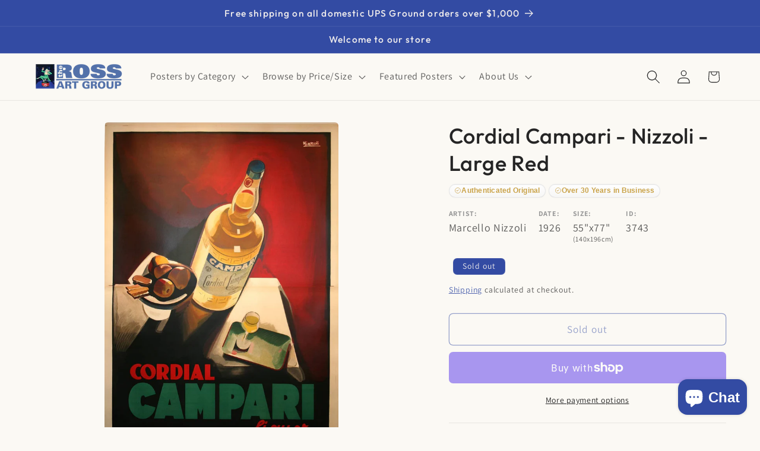

--- FILE ---
content_type: text/css
request_url: https://postergroup.com/cdn/shop/t/32/assets/boost-sd-custom.css?v=1768724132001
body_size: -715
content:
/*# sourceMappingURL=/cdn/shop/t/32/assets/boost-sd-custom.css.map?v=1768724132001 */


--- FILE ---
content_type: text/javascript
request_url: https://postergroup.com/cdn/shop/t/32/assets/boost-sd-custom.js?v=1768724132001
body_size: -517
content:
//# sourceMappingURL=/cdn/shop/t/32/assets/boost-sd-custom.js.map?v=1768724132001
